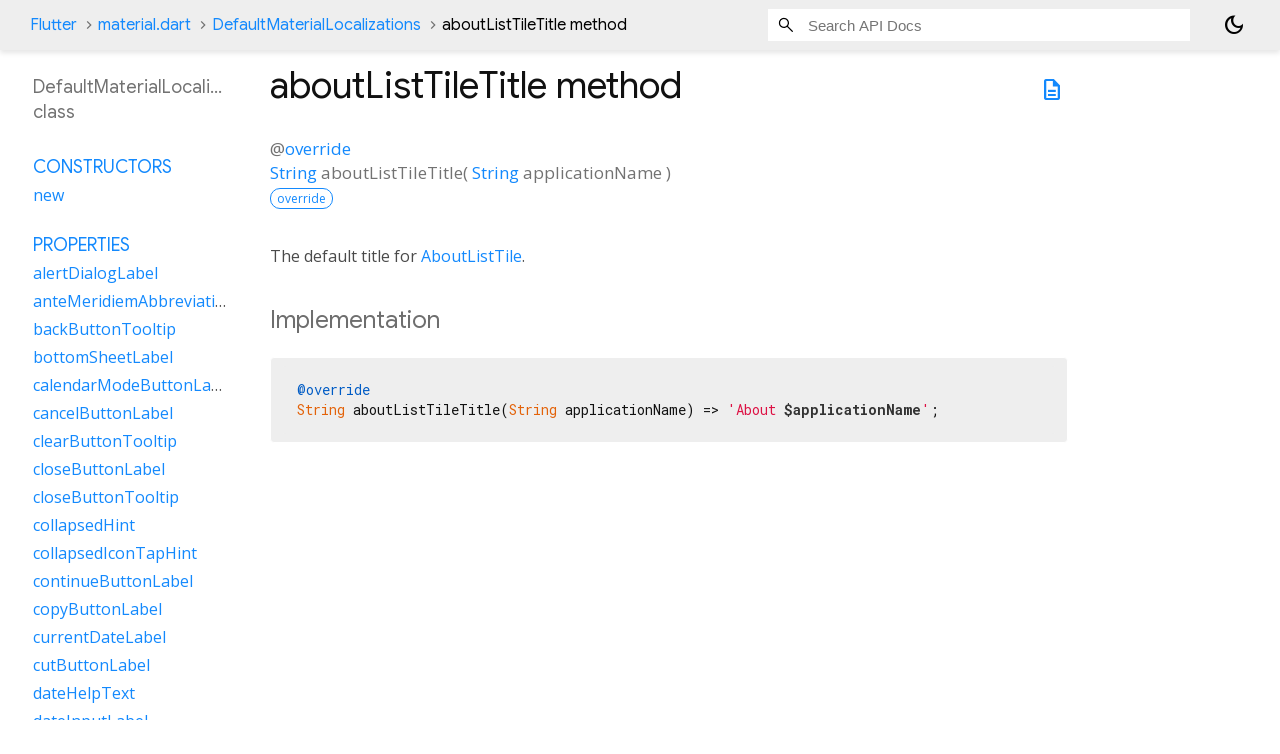

--- FILE ---
content_type: text/html; charset=utf-8
request_url: https://api.flutter.dev/flutter/material/DefaultMaterialLocalizations-class-sidebar.html
body_size: 1316
content:
<ol>

      <li class="section-title"><a href="material/DefaultMaterialLocalizations-class.html#constructors">Constructors</a></li>
        <li><a href="material/DefaultMaterialLocalizations/DefaultMaterialLocalizations.html">new</a></li>


    
        <li class="section-title">
          <a href="material/DefaultMaterialLocalizations-class.html#instance-properties">Properties</a>
        </li>
          
<li>
  <a href="material/DefaultMaterialLocalizations/alertDialogLabel.html">alertDialogLabel</a>
</li>
          
<li>
  <a href="material/DefaultMaterialLocalizations/anteMeridiemAbbreviation.html">anteMeridiemAbbreviation</a>
</li>
          
<li>
  <a href="material/DefaultMaterialLocalizations/backButtonTooltip.html">backButtonTooltip</a>
</li>
          
<li>
  <a href="material/DefaultMaterialLocalizations/bottomSheetLabel.html">bottomSheetLabel</a>
</li>
          
<li>
  <a href="material/DefaultMaterialLocalizations/calendarModeButtonLabel.html">calendarModeButtonLabel</a>
</li>
          
<li>
  <a href="material/DefaultMaterialLocalizations/cancelButtonLabel.html">cancelButtonLabel</a>
</li>
          
<li>
  <a href="material/DefaultMaterialLocalizations/clearButtonTooltip.html">clearButtonTooltip</a>
</li>
          
<li>
  <a href="material/DefaultMaterialLocalizations/closeButtonLabel.html">closeButtonLabel</a>
</li>
          
<li>
  <a href="material/DefaultMaterialLocalizations/closeButtonTooltip.html">closeButtonTooltip</a>
</li>
          
<li>
  <a href="material/DefaultMaterialLocalizations/collapsedHint.html">collapsedHint</a>
</li>
          
<li>
  <a href="material/DefaultMaterialLocalizations/collapsedIconTapHint.html">collapsedIconTapHint</a>
</li>
          
<li>
  <a href="material/DefaultMaterialLocalizations/continueButtonLabel.html">continueButtonLabel</a>
</li>
          
<li>
  <a href="material/DefaultMaterialLocalizations/copyButtonLabel.html">copyButtonLabel</a>
</li>
          
<li>
  <a href="material/DefaultMaterialLocalizations/currentDateLabel.html">currentDateLabel</a>
</li>
          
<li>
  <a href="material/DefaultMaterialLocalizations/cutButtonLabel.html">cutButtonLabel</a>
</li>
          
<li>
  <a href="material/DefaultMaterialLocalizations/dateHelpText.html">dateHelpText</a>
</li>
          
<li>
  <a href="material/DefaultMaterialLocalizations/dateInputLabel.html">dateInputLabel</a>
</li>
          
<li>
  <a href="material/DefaultMaterialLocalizations/dateOutOfRangeLabel.html">dateOutOfRangeLabel</a>
</li>
          
<li>
  <a href="material/DefaultMaterialLocalizations/datePickerHelpText.html">datePickerHelpText</a>
</li>
          
<li>
  <a href="material/DefaultMaterialLocalizations/dateRangeEndLabel.html">dateRangeEndLabel</a>
</li>
          
<li>
  <a href="material/DefaultMaterialLocalizations/dateRangePickerHelpText.html">dateRangePickerHelpText</a>
</li>
          
<li>
  <a href="material/DefaultMaterialLocalizations/dateRangeStartLabel.html">dateRangeStartLabel</a>
</li>
          
<li>
  <a href="material/DefaultMaterialLocalizations/dateSeparator.html">dateSeparator</a>
</li>
          
<li>
  <a href="material/DefaultMaterialLocalizations/deleteButtonTooltip.html">deleteButtonTooltip</a>
</li>
          
<li>
  <a href="material/DefaultMaterialLocalizations/dialModeButtonLabel.html">dialModeButtonLabel</a>
</li>
          
<li>
  <a href="material/DefaultMaterialLocalizations/dialogLabel.html">dialogLabel</a>
</li>
          
<li>
  <a href="material/DefaultMaterialLocalizations/drawerLabel.html">drawerLabel</a>
</li>
          
<li>
  <a href="material/DefaultMaterialLocalizations/expandedHint.html">expandedHint</a>
</li>
          
<li>
  <a href="material/DefaultMaterialLocalizations/expandedIconTapHint.html">expandedIconTapHint</a>
</li>
          
<li>
  <a href="material/DefaultMaterialLocalizations/expansionTileCollapsedHint.html">expansionTileCollapsedHint</a>
</li>
          
<li>
  <a href="material/DefaultMaterialLocalizations/expansionTileCollapsedTapHint.html">expansionTileCollapsedTapHint</a>
</li>
          
<li>
  <a href="material/DefaultMaterialLocalizations/expansionTileExpandedHint.html">expansionTileExpandedHint</a>
</li>
          
<li>
  <a href="material/DefaultMaterialLocalizations/expansionTileExpandedTapHint.html">expansionTileExpandedTapHint</a>
</li>
          
<li>
  <a href="material/DefaultMaterialLocalizations/firstDayOfWeekIndex.html">firstDayOfWeekIndex</a>
</li>
          
<li>
  <a href="material/DefaultMaterialLocalizations/firstPageTooltip.html">firstPageTooltip</a>
</li>
          
<li class="inherited">
  <a href="dart-core/Object/hashCode.html">hashCode</a>
</li>
          
<li>
  <a href="material/DefaultMaterialLocalizations/hideAccountsLabel.html">hideAccountsLabel</a>
</li>
          
<li>
  <a href="material/DefaultMaterialLocalizations/inputDateModeButtonLabel.html">inputDateModeButtonLabel</a>
</li>
          
<li>
  <a href="material/DefaultMaterialLocalizations/inputTimeModeButtonLabel.html">inputTimeModeButtonLabel</a>
</li>
          
<li>
  <a href="material/DefaultMaterialLocalizations/invalidDateFormatLabel.html">invalidDateFormatLabel</a>
</li>
          
<li>
  <a href="material/DefaultMaterialLocalizations/invalidDateRangeLabel.html">invalidDateRangeLabel</a>
</li>
          
<li>
  <a href="material/DefaultMaterialLocalizations/invalidTimeLabel.html">invalidTimeLabel</a>
</li>
          
<li>
  <a href="material/DefaultMaterialLocalizations/keyboardKeyAlt.html">keyboardKeyAlt</a>
</li>
          
<li>
  <a href="material/DefaultMaterialLocalizations/keyboardKeyAltGraph.html">keyboardKeyAltGraph</a>
</li>
          
<li>
  <a href="material/DefaultMaterialLocalizations/keyboardKeyBackspace.html">keyboardKeyBackspace</a>
</li>
          
<li>
  <a href="material/DefaultMaterialLocalizations/keyboardKeyCapsLock.html">keyboardKeyCapsLock</a>
</li>
          
<li>
  <a href="material/DefaultMaterialLocalizations/keyboardKeyChannelDown.html">keyboardKeyChannelDown</a>
</li>
          
<li>
  <a href="material/DefaultMaterialLocalizations/keyboardKeyChannelUp.html">keyboardKeyChannelUp</a>
</li>
          
<li>
  <a href="material/DefaultMaterialLocalizations/keyboardKeyControl.html">keyboardKeyControl</a>
</li>
          
<li>
  <a href="material/DefaultMaterialLocalizations/keyboardKeyDelete.html">keyboardKeyDelete</a>
</li>
          
<li>
  <a href="material/DefaultMaterialLocalizations/keyboardKeyEject.html">keyboardKeyEject</a>
</li>
          
<li>
  <a href="material/DefaultMaterialLocalizations/keyboardKeyEnd.html">keyboardKeyEnd</a>
</li>
          
<li>
  <a href="material/DefaultMaterialLocalizations/keyboardKeyEscape.html">keyboardKeyEscape</a>
</li>
          
<li>
  <a href="material/DefaultMaterialLocalizations/keyboardKeyFn.html">keyboardKeyFn</a>
</li>
          
<li>
  <a href="material/DefaultMaterialLocalizations/keyboardKeyHome.html">keyboardKeyHome</a>
</li>
          
<li>
  <a href="material/DefaultMaterialLocalizations/keyboardKeyInsert.html">keyboardKeyInsert</a>
</li>
          
<li>
  <a href="material/DefaultMaterialLocalizations/keyboardKeyMeta.html">keyboardKeyMeta</a>
</li>
          
<li>
  <a href="material/DefaultMaterialLocalizations/keyboardKeyMetaMacOs.html">keyboardKeyMetaMacOs</a>
</li>
          
<li>
  <a href="material/DefaultMaterialLocalizations/keyboardKeyMetaWindows.html">keyboardKeyMetaWindows</a>
</li>
          
<li>
  <a href="material/DefaultMaterialLocalizations/keyboardKeyNumLock.html">keyboardKeyNumLock</a>
</li>
          
<li>
  <a href="material/DefaultMaterialLocalizations/keyboardKeyNumpad0.html">keyboardKeyNumpad0</a>
</li>
          
<li>
  <a href="material/DefaultMaterialLocalizations/keyboardKeyNumpad1.html">keyboardKeyNumpad1</a>
</li>
          
<li>
  <a href="material/DefaultMaterialLocalizations/keyboardKeyNumpad2.html">keyboardKeyNumpad2</a>
</li>
          
<li>
  <a href="material/DefaultMaterialLocalizations/keyboardKeyNumpad3.html">keyboardKeyNumpad3</a>
</li>
          
<li>
  <a href="material/DefaultMaterialLocalizations/keyboardKeyNumpad4.html">keyboardKeyNumpad4</a>
</li>
          
<li>
  <a href="material/DefaultMaterialLocalizations/keyboardKeyNumpad5.html">keyboardKeyNumpad5</a>
</li>
          
<li>
  <a href="material/DefaultMaterialLocalizations/keyboardKeyNumpad6.html">keyboardKeyNumpad6</a>
</li>
          
<li>
  <a href="material/DefaultMaterialLocalizations/keyboardKeyNumpad7.html">keyboardKeyNumpad7</a>
</li>
          
<li>
  <a href="material/DefaultMaterialLocalizations/keyboardKeyNumpad8.html">keyboardKeyNumpad8</a>
</li>
          
<li>
  <a href="material/DefaultMaterialLocalizations/keyboardKeyNumpad9.html">keyboardKeyNumpad9</a>
</li>
          
<li>
  <a href="material/DefaultMaterialLocalizations/keyboardKeyNumpadAdd.html">keyboardKeyNumpadAdd</a>
</li>
          
<li>
  <a href="material/DefaultMaterialLocalizations/keyboardKeyNumpadComma.html">keyboardKeyNumpadComma</a>
</li>
          
<li>
  <a href="material/DefaultMaterialLocalizations/keyboardKeyNumpadDecimal.html">keyboardKeyNumpadDecimal</a>
</li>
          
<li>
  <a href="material/DefaultMaterialLocalizations/keyboardKeyNumpadDivide.html">keyboardKeyNumpadDivide</a>
</li>
          
<li>
  <a href="material/DefaultMaterialLocalizations/keyboardKeyNumpadEnter.html">keyboardKeyNumpadEnter</a>
</li>
          
<li>
  <a href="material/DefaultMaterialLocalizations/keyboardKeyNumpadEqual.html">keyboardKeyNumpadEqual</a>
</li>
          
<li>
  <a href="material/DefaultMaterialLocalizations/keyboardKeyNumpadMultiply.html">keyboardKeyNumpadMultiply</a>
</li>
          
<li>
  <a href="material/DefaultMaterialLocalizations/keyboardKeyNumpadParenLeft.html">keyboardKeyNumpadParenLeft</a>
</li>
          
<li>
  <a href="material/DefaultMaterialLocalizations/keyboardKeyNumpadParenRight.html">keyboardKeyNumpadParenRight</a>
</li>
          
<li>
  <a href="material/DefaultMaterialLocalizations/keyboardKeyNumpadSubtract.html">keyboardKeyNumpadSubtract</a>
</li>
          
<li>
  <a href="material/DefaultMaterialLocalizations/keyboardKeyPageDown.html">keyboardKeyPageDown</a>
</li>
          
<li>
  <a href="material/DefaultMaterialLocalizations/keyboardKeyPageUp.html">keyboardKeyPageUp</a>
</li>
          
<li>
  <a href="material/DefaultMaterialLocalizations/keyboardKeyPower.html">keyboardKeyPower</a>
</li>
          
<li>
  <a href="material/DefaultMaterialLocalizations/keyboardKeyPowerOff.html">keyboardKeyPowerOff</a>
</li>
          
<li>
  <a href="material/DefaultMaterialLocalizations/keyboardKeyPrintScreen.html">keyboardKeyPrintScreen</a>
</li>
          
<li>
  <a href="material/DefaultMaterialLocalizations/keyboardKeyScrollLock.html">keyboardKeyScrollLock</a>
</li>
          
<li>
  <a href="material/DefaultMaterialLocalizations/keyboardKeySelect.html">keyboardKeySelect</a>
</li>
          
<li>
  <a href="material/DefaultMaterialLocalizations/keyboardKeyShift.html">keyboardKeyShift</a>
</li>
          
<li>
  <a href="material/DefaultMaterialLocalizations/keyboardKeySpace.html">keyboardKeySpace</a>
</li>
          
<li>
  <a href="material/DefaultMaterialLocalizations/lastPageTooltip.html">lastPageTooltip</a>
</li>
          
<li>
  <a href="material/DefaultMaterialLocalizations/licensesPageTitle.html">licensesPageTitle</a>
</li>
          
<li>
  <a href="material/DefaultMaterialLocalizations/lookUpButtonLabel.html">lookUpButtonLabel</a>
</li>
          
<li>
  <a href="material/DefaultMaterialLocalizations/menuBarMenuLabel.html">menuBarMenuLabel</a>
</li>
          
<li>
  <a href="material/DefaultMaterialLocalizations/menuDismissLabel.html">menuDismissLabel</a>
</li>
          
<li>
  <a href="material/DefaultMaterialLocalizations/modalBarrierDismissLabel.html">modalBarrierDismissLabel</a>
</li>
          
<li>
  <a href="material/DefaultMaterialLocalizations/moreButtonTooltip.html">moreButtonTooltip</a>
</li>
          
<li>
  <a href="material/DefaultMaterialLocalizations/narrowWeekdays.html">narrowWeekdays</a>
</li>
          
<li>
  <a href="material/DefaultMaterialLocalizations/nextMonthTooltip.html">nextMonthTooltip</a>
</li>
          
<li>
  <a href="material/DefaultMaterialLocalizations/nextPageTooltip.html">nextPageTooltip</a>
</li>
          
<li>
  <a href="material/DefaultMaterialLocalizations/okButtonLabel.html">okButtonLabel</a>
</li>
          
<li>
  <a href="material/DefaultMaterialLocalizations/openAppDrawerTooltip.html">openAppDrawerTooltip</a>
</li>
          
<li>
  <a href="material/DefaultMaterialLocalizations/pasteButtonLabel.html">pasteButtonLabel</a>
</li>
          
<li>
  <a href="material/DefaultMaterialLocalizations/popupMenuLabel.html">popupMenuLabel</a>
</li>
          
<li>
  <a href="material/DefaultMaterialLocalizations/postMeridiemAbbreviation.html">postMeridiemAbbreviation</a>
</li>
          
<li>
  <a href="material/DefaultMaterialLocalizations/previousMonthTooltip.html">previousMonthTooltip</a>
</li>
          
<li>
  <a href="material/DefaultMaterialLocalizations/previousPageTooltip.html">previousPageTooltip</a>
</li>
          
<li>
  <a href="material/DefaultMaterialLocalizations/refreshIndicatorSemanticLabel.html">refreshIndicatorSemanticLabel</a>
</li>
          
<li>
  <a href="material/DefaultMaterialLocalizations/reorderItemDown.html">reorderItemDown</a>
</li>
          
<li>
  <a href="material/DefaultMaterialLocalizations/reorderItemLeft.html">reorderItemLeft</a>
</li>
          
<li>
  <a href="material/DefaultMaterialLocalizations/reorderItemRight.html">reorderItemRight</a>
</li>
          
<li>
  <a href="material/DefaultMaterialLocalizations/reorderItemToEnd.html">reorderItemToEnd</a>
</li>
          
<li>
  <a href="material/DefaultMaterialLocalizations/reorderItemToStart.html">reorderItemToStart</a>
</li>
          
<li>
  <a href="material/DefaultMaterialLocalizations/reorderItemUp.html">reorderItemUp</a>
</li>
          
<li>
  <a href="material/DefaultMaterialLocalizations/rowsPerPageTitle.html">rowsPerPageTitle</a>
</li>
          
<li class="inherited">
  <a href="dart-core/Object/runtimeType.html">runtimeType</a>
</li>
          
<li>
  <a href="material/DefaultMaterialLocalizations/saveButtonLabel.html">saveButtonLabel</a>
</li>
          
<li>
  <a href="material/DefaultMaterialLocalizations/scanTextButtonLabel.html">scanTextButtonLabel</a>
</li>
          
<li>
  <a href="material/DefaultMaterialLocalizations/scrimLabel.html">scrimLabel</a>
</li>
          
<li>
  <a href="material/DefaultMaterialLocalizations/scriptCategory.html">scriptCategory</a>
</li>
          
<li>
  <a href="material/DefaultMaterialLocalizations/searchFieldLabel.html">searchFieldLabel</a>
</li>
          
<li>
  <a href="material/DefaultMaterialLocalizations/searchWebButtonLabel.html">searchWebButtonLabel</a>
</li>
          
<li>
  <a href="material/DefaultMaterialLocalizations/selectAllButtonLabel.html">selectAllButtonLabel</a>
</li>
          
<li>
  <a href="material/DefaultMaterialLocalizations/selectedDateLabel.html">selectedDateLabel</a>
</li>
          
<li>
  <a href="material/DefaultMaterialLocalizations/selectYearSemanticsLabel.html">selectYearSemanticsLabel</a>
</li>
          
<li>
  <a href="material/DefaultMaterialLocalizations/shareButtonLabel.html">shareButtonLabel</a>
</li>
          
<li>
  <a href="material/DefaultMaterialLocalizations/showAccountsLabel.html">showAccountsLabel</a>
</li>
          
<li>
  <a href="material/DefaultMaterialLocalizations/showMenuTooltip.html">showMenuTooltip</a>
</li>
          
<li>
  <a href="material/DefaultMaterialLocalizations/signedInLabel.html">signedInLabel</a>
</li>
          
<li>
  <a href="material/DefaultMaterialLocalizations/timePickerDialHelpText.html">timePickerDialHelpText</a>
</li>
          
<li>
  <a href="material/DefaultMaterialLocalizations/timePickerHourLabel.html">timePickerHourLabel</a>
</li>
          
<li>
  <a href="material/DefaultMaterialLocalizations/timePickerHourModeAnnouncement.html">timePickerHourModeAnnouncement</a>
</li>
          
<li>
  <a href="material/DefaultMaterialLocalizations/timePickerInputHelpText.html">timePickerInputHelpText</a>
</li>
          
<li>
  <a href="material/DefaultMaterialLocalizations/timePickerMinuteLabel.html">timePickerMinuteLabel</a>
</li>
          
<li>
  <a href="material/DefaultMaterialLocalizations/timePickerMinuteModeAnnouncement.html">timePickerMinuteModeAnnouncement</a>
</li>
          
<li>
  <a href="material/DefaultMaterialLocalizations/unspecifiedDate.html">unspecifiedDate</a>
</li>
          
<li>
  <a href="material/DefaultMaterialLocalizations/unspecifiedDateRange.html">unspecifiedDateRange</a>
</li>
          
<li>
  <a href="material/DefaultMaterialLocalizations/viewLicensesButtonLabel.html">viewLicensesButtonLabel</a>
</li>

        <li class="section-title"><a href="material/DefaultMaterialLocalizations-class.html#instance-methods">Methods</a></li>
          
<li>
  <a href="material/DefaultMaterialLocalizations/aboutListTileTitle.html">aboutListTileTitle</a>
</li>
          
<li>
  <a href="material/DefaultMaterialLocalizations/dateRangeEndDateSemanticLabel.html">dateRangeEndDateSemanticLabel</a>
</li>
          
<li>
  <a href="material/DefaultMaterialLocalizations/dateRangeStartDateSemanticLabel.html">dateRangeStartDateSemanticLabel</a>
</li>
          
<li>
  <a href="material/DefaultMaterialLocalizations/formatCompactDate.html">formatCompactDate</a>
</li>
          
<li>
  <a href="material/DefaultMaterialLocalizations/formatDecimal.html">formatDecimal</a>
</li>
          
<li>
  <a href="material/DefaultMaterialLocalizations/formatFullDate.html">formatFullDate</a>
</li>
          
<li>
  <a href="material/DefaultMaterialLocalizations/formatHour.html">formatHour</a>
</li>
          
<li>
  <a href="material/DefaultMaterialLocalizations/formatMediumDate.html">formatMediumDate</a>
</li>
          
<li>
  <a href="material/DefaultMaterialLocalizations/formatMinute.html">formatMinute</a>
</li>
          
<li>
  <a href="material/DefaultMaterialLocalizations/formatMonthYear.html">formatMonthYear</a>
</li>
          
<li>
  <a href="material/DefaultMaterialLocalizations/formatShortDate.html">formatShortDate</a>
</li>
          
<li>
  <a href="material/DefaultMaterialLocalizations/formatShortMonthDay.html">formatShortMonthDay</a>
</li>
          
<li>
  <a href="material/DefaultMaterialLocalizations/formatTimeOfDay.html">formatTimeOfDay</a>
</li>
          
<li>
  <a href="material/DefaultMaterialLocalizations/formatYear.html">formatYear</a>
</li>
          
<li>
  <a href="material/DefaultMaterialLocalizations/licensesPackageDetailText.html">licensesPackageDetailText</a>
</li>
          
<li class="inherited">
  <a href="dart-core/Object/noSuchMethod.html">noSuchMethod</a>
</li>
          
<li>
  <a href="material/DefaultMaterialLocalizations/pageRowsInfoTitle.html">pageRowsInfoTitle</a>
</li>
          
<li>
  <a href="material/DefaultMaterialLocalizations/parseCompactDate.html">parseCompactDate</a>
</li>
          
<li>
  <a href="material/DefaultMaterialLocalizations/remainingTextFieldCharacterCount.html">remainingTextFieldCharacterCount</a>
</li>
          
<li>
  <a href="material/DefaultMaterialLocalizations/scrimOnTapHint.html">scrimOnTapHint</a>
</li>
          
<li>
  <a href="material/DefaultMaterialLocalizations/selectedRowCountTitle.html">selectedRowCountTitle</a>
</li>
          
<li>
  <a href="material/DefaultMaterialLocalizations/tabLabel.html">tabLabel</a>
</li>
          
<li>
  <a href="material/DefaultMaterialLocalizations/timeOfDayFormat.html">timeOfDayFormat</a>
</li>
          
<li class="inherited">
  <a href="dart-core/Object/toString.html">toString</a>
</li>

        <li class="section-title inherited"><a href="material/DefaultMaterialLocalizations-class.html#operators">Operators</a></li>
          
<li class="inherited">
  <a href="dart-core/Object/operator_equals.html">operator ==</a>
</li>

    

    

      <li class="section-title"><a href="material/DefaultMaterialLocalizations-class.html#static-methods">Static methods</a></li>
        <li><a href="material/DefaultMaterialLocalizations/load.html">load</a></li>

      <li class="section-title"><a href="material/DefaultMaterialLocalizations-class.html#constants">Constants</a></li>
        <li><a href="material/DefaultMaterialLocalizations/delegate-constant.html">delegate</a></li>
</ol>
